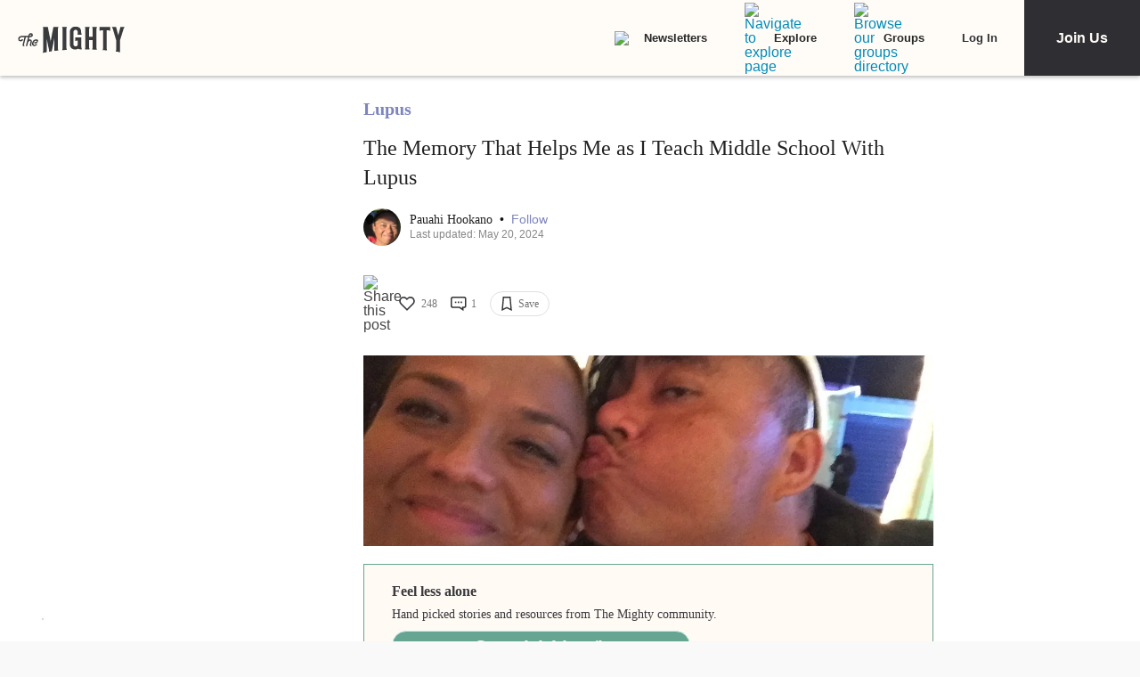

--- FILE ---
content_type: application/javascript; charset=utf-8
request_url: https://fundingchoicesmessages.google.com/f/AGSKWxV6alCy_5xb6dNSudnG5SooSxney5NIKeBDEQ8wRFEKayI43TouUD1oXGxx3YY5sC5Yan0_JrtcGgu1tToDBrRoP-iLc6ilQXaOz8Xd0-UR_r8trEVrxKp4oXJzf2RAW3feOFpJo7TL9xhXR-qnKv5hMu5f2JeauqVTte8urSDYPDDCID_ssfenP7WQ/_/ajax-advert./adsbyfalcon./lib/ads._ads_v8./GetAdForCallBack?
body_size: -1286
content:
window['72992fb9-4319-41fa-b971-e107ed4a0886'] = true;

--- FILE ---
content_type: application/javascript; charset=utf-8
request_url: https://fundingchoicesmessages.google.com/f/AGSKWxWHrcXrBrJR1uhjKgjDYzDZYPMG_P-XEem5K8eMJkMPw9WS1IgSfxoyRCgRLz7swcVgl5koU_q-OyAuWTrW_8s1k2tOLqqjR5ysvL2G2UthsWu1peEfoG9lrbuI7HeSwQP_Ymv55w==?fccs=W251bGwsbnVsbCxudWxsLG51bGwsbnVsbCxudWxsLFsxNzY5NTIxMDgwLDM2NDAwMDAwMF0sbnVsbCxudWxsLG51bGwsW251bGwsWzcsOSw2XSxudWxsLDIsbnVsbCwiZW4iLG51bGwsbnVsbCxudWxsLG51bGwsbnVsbCwzXSwiaHR0cHM6Ly90aGVtaWdodHkuY29tL3RvcGljL2x1cHVzL3RlYWNoaW5nLW1pZGRsZS1zY2hvb2wtd2l0aC1sdXB1cy8iLG51bGwsW1s4LCJsUmZLTTBOMWNUMCJdLFs5LCJlbi1VUyJdLFsxOSwiMiJdLFsxNywiWzBdIl0sWzI0LCIiXSxbMjksImZhbHNlIl1dXQ
body_size: 219
content:
if (typeof __googlefc.fcKernelManager.run === 'function') {"use strict";this.default_ContributorServingResponseClientJs=this.default_ContributorServingResponseClientJs||{};(function(_){var window=this;
try{
var qp=function(a){this.A=_.t(a)};_.u(qp,_.J);var rp=function(a){this.A=_.t(a)};_.u(rp,_.J);rp.prototype.getWhitelistStatus=function(){return _.F(this,2)};var sp=function(a){this.A=_.t(a)};_.u(sp,_.J);var tp=_.ed(sp),up=function(a,b,c){this.B=a;this.j=_.A(b,qp,1);this.l=_.A(b,_.Pk,3);this.F=_.A(b,rp,4);a=this.B.location.hostname;this.D=_.Fg(this.j,2)&&_.O(this.j,2)!==""?_.O(this.j,2):a;a=new _.Qg(_.Qk(this.l));this.C=new _.dh(_.q.document,this.D,a);this.console=null;this.o=new _.mp(this.B,c,a)};
up.prototype.run=function(){if(_.O(this.j,3)){var a=this.C,b=_.O(this.j,3),c=_.fh(a),d=new _.Wg;b=_.hg(d,1,b);c=_.C(c,1,b);_.jh(a,c)}else _.gh(this.C,"FCNEC");_.op(this.o,_.A(this.l,_.De,1),this.l.getDefaultConsentRevocationText(),this.l.getDefaultConsentRevocationCloseText(),this.l.getDefaultConsentRevocationAttestationText(),this.D);_.pp(this.o,_.F(this.F,1),this.F.getWhitelistStatus());var e;a=(e=this.B.googlefc)==null?void 0:e.__executeManualDeployment;a!==void 0&&typeof a==="function"&&_.To(this.o.G,
"manualDeploymentApi")};var vp=function(){};vp.prototype.run=function(a,b,c){var d;return _.v(function(e){d=tp(b);(new up(a,d,c)).run();return e.return({})})};_.Tk(7,new vp);
}catch(e){_._DumpException(e)}
}).call(this,this.default_ContributorServingResponseClientJs);
// Google Inc.

//# sourceURL=/_/mss/boq-content-ads-contributor/_/js/k=boq-content-ads-contributor.ContributorServingResponseClientJs.en_US.lRfKM0N1cT0.es5.O/d=1/exm=ad_blocking_detection_executable,kernel_loader,loader_js_executable,web_iab_tcf_v2_signal_executable/ed=1/rs=AJlcJMwSx5xfh8YmCxYY1Uo-mP01FmTfFQ/m=cookie_refresh_executable
__googlefc.fcKernelManager.run('\x5b\x5b\x5b7,\x22\x5b\x5bnull,\\\x22themighty.com\\\x22,\\\x22AKsRol9SS6oH-S2QUHnOSImKo5al_azBAN0U3mLZNxahdjWVBTIcmRBO95NQiN1Zx9ymeWKxt7xmGb86xMxDjctgrkemzEZ2jnQ53LIqSSHPdLDJXQXzOZ8psAADlAwgaWdWqYNAxjLiS4yJQRbt5NSZrmD1ov7YNg\\\\u003d\\\\u003d\\\x22\x5d,null,\x5b\x5bnull,null,null,\\\x22https:\/\/fundingchoicesmessages.google.com\/f\/AGSKWxXUJfsg2U5k7mjzpM_sZwR0r1sspJFdgkJ4iZaGgQ4nAeTKbrgCgfBW7RtMRZTz1skXdEaRu1QfjNgPn8lMYVZqUhREqg21CzoQTouIgswjTC_nsZ6I-ojH5Q9oLgfDqehLoHRsnQ\\\\u003d\\\\u003d\\\x22\x5d,null,null,\x5bnull,null,null,\\\x22https:\/\/fundingchoicesmessages.google.com\/el\/AGSKWxXl098TkRy4a0Vf6ApLDEWZ_5FBGMm5FXj9-KuJQ3hV4TdFL1QqYIZg0hkPtrhiAj6hC1o1EmcXScyjhhPKikBjKZ0u4H0O8CWvX8L0B2yX0JcPr0ZK5Xse0wdYcYi0OIlHs1HkZA\\\\u003d\\\\u003d\\\x22\x5d,null,\x5bnull,\x5b7,9,6\x5d,null,2,null,\\\x22en\\\x22,null,null,null,null,null,3\x5d,null,\\\x22Privacy and cookie settings\\\x22,\\\x22Close\\\x22,null,null,null,\\\x22Managed by Google. Complies with IAB TCF. CMP ID: 300\\\x22\x5d,\x5b2,1\x5d\x5d\x22\x5d\x5d,\x5bnull,null,null,\x22https:\/\/fundingchoicesmessages.google.com\/f\/AGSKWxV4tYe6hrSmmg1J9CPV9oa5Sig-QIRbtiOuQHW503Ye_tEe-I6HDF52Orb9OLBz00bm4HTDG6QGajtvlMvV3maajyibfyTGOmyePrs3-y1ESn_XoS3j41vtM4l_Ub-sd8XElMQuOg\\u003d\\u003d\x22\x5d\x5d');}